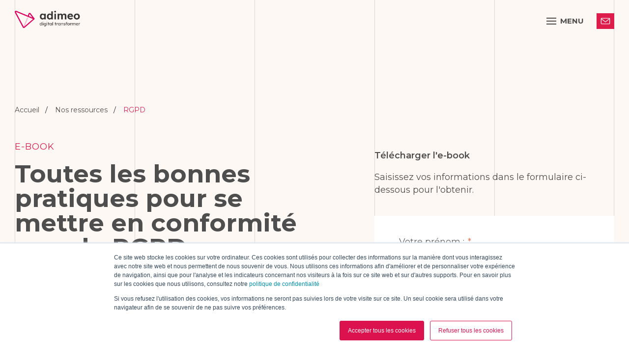

--- FILE ---
content_type: text/html; charset=UTF-8
request_url: https://www.adimeo.com/ressources/ebook-bonnes-pratiques-rgpd
body_size: 9310
content:
<!doctype html><html lang="fr"><head>
    <meta charset="utf-8">
    <title>Toutes les bonnes pratiques pour se mettre en conformité avec le RGPD</title>
    <link rel="shortcut icon" href="https://www.adimeo.com/hubfs/Adimeo-sigle.png">
    <meta name="description" content="Notre ebook sur les bonnes pratiques et conseils pour se mettre en conformité avec le RGPD est disponible. N'hésitez pas à le télécharger.">
    
    
    
    <link rel="stylesheet" href="https://cdn.jsdelivr.net/npm/swiper@10/swiper-bundle.min.css">
    <script src="https://cdn.jsdelivr.net/npm/swiper@10/swiper-bundle.min.js"></script>
    
    <meta name="viewport" content="width=device-width, initial-scale=1">

    <script src="/hs/hsstatic/jquery-libs/static-1.4/jquery/jquery-1.11.2.js"></script>
<script>hsjQuery = window['jQuery'];</script>
    <meta property="og:description" content="Notre ebook sur les bonnes pratiques et conseils pour se mettre en conformité avec le RGPD est disponible. N'hésitez pas à le télécharger.">
    <meta property="og:title" content="Toutes les bonnes pratiques pour se mettre en conformité avec le RGPD">
    <meta name="twitter:description" content="Notre ebook sur les bonnes pratiques et conseils pour se mettre en conformité avec le RGPD est disponible. N'hésitez pas à le télécharger.">
    <meta name="twitter:title" content="Toutes les bonnes pratiques pour se mettre en conformité avec le RGPD">

    

    
    <style>
a.cta_button{-moz-box-sizing:content-box !important;-webkit-box-sizing:content-box !important;box-sizing:content-box !important;vertical-align:middle}.hs-breadcrumb-menu{list-style-type:none;margin:0px 0px 0px 0px;padding:0px 0px 0px 0px}.hs-breadcrumb-menu-item{float:left;padding:10px 0px 10px 10px}.hs-breadcrumb-menu-divider:before{content:'›';padding-left:10px}.hs-featured-image-link{border:0}.hs-featured-image{float:right;margin:0 0 20px 20px;max-width:50%}@media (max-width: 568px){.hs-featured-image{float:none;margin:0;width:100%;max-width:100%}}.hs-screen-reader-text{clip:rect(1px, 1px, 1px, 1px);height:1px;overflow:hidden;position:absolute !important;width:1px}
</style>

<link rel="stylesheet" href="https://www.adimeo.com/hubfs/hub_generated/template_assets/1/71087893851/1764249225585/template_main.min.css">
<link rel="stylesheet" href="https://www.adimeo.com/hubfs/hub_generated/template_assets/1/71087893849/1764249224145/template_theme-overrides.min.css">
<link rel="stylesheet" href="https://www.adimeo.com/hubfs/hub_generated/template_assets/1/198397154146/1764249223034/template_header-navigation.css">
    

    
<!--  Added by GoogleAnalytics integration -->
<script>
var _hsp = window._hsp = window._hsp || [];
_hsp.push(['addPrivacyConsentListener', function(consent) { if (consent.allowed || (consent.categories && consent.categories.analytics)) {
  (function(i,s,o,g,r,a,m){i['GoogleAnalyticsObject']=r;i[r]=i[r]||function(){
  (i[r].q=i[r].q||[]).push(arguments)},i[r].l=1*new Date();a=s.createElement(o),
  m=s.getElementsByTagName(o)[0];a.async=1;a.src=g;m.parentNode.insertBefore(a,m)
})(window,document,'script','//www.google-analytics.com/analytics.js','ga');
  ga('create','UA-91697908-1','auto');
  ga('send','pageview');
}}]);
</script>

<!-- /Added by GoogleAnalytics integration -->

<!--  Added by GoogleAnalytics4 integration -->
<script>
var _hsp = window._hsp = window._hsp || [];
window.dataLayer = window.dataLayer || [];
function gtag(){dataLayer.push(arguments);}

var useGoogleConsentModeV2 = true;
var waitForUpdateMillis = 1000;


if (!window._hsGoogleConsentRunOnce) {
  window._hsGoogleConsentRunOnce = true;

  gtag('consent', 'default', {
    'ad_storage': 'denied',
    'analytics_storage': 'denied',
    'ad_user_data': 'denied',
    'ad_personalization': 'denied',
    'wait_for_update': waitForUpdateMillis
  });

  if (useGoogleConsentModeV2) {
    _hsp.push(['useGoogleConsentModeV2'])
  } else {
    _hsp.push(['addPrivacyConsentListener', function(consent){
      var hasAnalyticsConsent = consent && (consent.allowed || (consent.categories && consent.categories.analytics));
      var hasAdsConsent = consent && (consent.allowed || (consent.categories && consent.categories.advertisement));

      gtag('consent', 'update', {
        'ad_storage': hasAdsConsent ? 'granted' : 'denied',
        'analytics_storage': hasAnalyticsConsent ? 'granted' : 'denied',
        'ad_user_data': hasAdsConsent ? 'granted' : 'denied',
        'ad_personalization': hasAdsConsent ? 'granted' : 'denied'
      });
    }]);
  }
}

gtag('js', new Date());
gtag('set', 'developer_id.dZTQ1Zm', true);
gtag('config', 'G-296861672');
</script>
<script async src="https://www.googletagmanager.com/gtag/js?id=G-296861672"></script>

<!-- /Added by GoogleAnalytics4 integration -->

<!--  Added by GoogleTagManager integration -->
<script>
var _hsp = window._hsp = window._hsp || [];
window.dataLayer = window.dataLayer || [];
function gtag(){dataLayer.push(arguments);}

var useGoogleConsentModeV2 = true;
var waitForUpdateMillis = 1000;



var hsLoadGtm = function loadGtm() {
    if(window._hsGtmLoadOnce) {
      return;
    }

    if (useGoogleConsentModeV2) {

      gtag('set','developer_id.dZTQ1Zm',true);

      gtag('consent', 'default', {
      'ad_storage': 'denied',
      'analytics_storage': 'denied',
      'ad_user_data': 'denied',
      'ad_personalization': 'denied',
      'wait_for_update': waitForUpdateMillis
      });

      _hsp.push(['useGoogleConsentModeV2'])
    }

    (function(w,d,s,l,i){w[l]=w[l]||[];w[l].push({'gtm.start':
    new Date().getTime(),event:'gtm.js'});var f=d.getElementsByTagName(s)[0],
    j=d.createElement(s),dl=l!='dataLayer'?'&l='+l:'';j.async=true;j.src=
    'https://www.googletagmanager.com/gtm.js?id='+i+dl;f.parentNode.insertBefore(j,f);
    })(window,document,'script','dataLayer','GTM-5GBX9W5');

    window._hsGtmLoadOnce = true;
};

_hsp.push(['addPrivacyConsentListener', function(consent){
  if(consent.allowed || (consent.categories && consent.categories.analytics)){
    hsLoadGtm();
  }
}]);

</script>

<!-- /Added by GoogleTagManager integration -->

    <link rel="canonical" href="https://www.adimeo.com/ressources/ebook-bonnes-pratiques-rgpd">

<!-- Google tag (gtag.js) -->
<script async src="https://www.googletagmanager.com/gtag/js?id=G-5YCG9Y02NC"></script>
<script>
  window.dataLayer = window.dataLayer || [];
  function gtag(){dataLayer.push(arguments);}
  gtag('js', new Date());

  gtag('config', 'G-5YCG9Y02NC');
</script>

<!-- Google tag (gtag.js) -->
<script async src="https://www.googletagmanager.com/gtag/js?id=UA-91697908-1"></script>
<script>
  window.dataLayer = window.dataLayer || [];
  function gtag(){dataLayer.push(arguments);}
  gtag('js', new Date());

  gtag('config', 'UA-91697908-1');
</script>

<meta property="og:url" content="https://www.adimeo.com/ressources/ebook-bonnes-pratiques-rgpd">
<meta name="twitter:card" content="summary">
<meta http-equiv="content-language" content="fr">






  <meta name="generator" content="HubSpot"></head>
  <body>
<!--  Added by GoogleTagManager integration -->
<noscript><iframe src="https://www.googletagmanager.com/ns.html?id=GTM-5GBX9W5" height="0" width="0" style="display:none;visibility:hidden"></iframe></noscript>

<!-- /Added by GoogleTagManager integration -->


    <div class="container cadre-line">
      <div class="line"></div>
      <div class="line"></div>
      <div class="line"></div>
      <div class="line"></div>
      <div class="line"></div>
      <div class="line"></div>
    </div>
    
    <div class="body-wrapper   hs-content-id-169258783755 hs-landing-page hs-page ">
      
        <div data-global-resource-path="adimeo-website-2022/templates/partials/header.html"></div>
      
      <main>
      
<span id="hs_cos_wrapper_flexible_column" class="hs_cos_wrapper hs_cos_wrapper_widget_container hs_cos_wrapper_type_widget_container" style="" data-hs-cos-general-type="widget_container" data-hs-cos-type="widget_container"><div id="hs_cos_wrapper_widget_1716994817588" class="hs_cos_wrapper hs_cos_wrapper_widget hs_cos_wrapper_type_module" style="" data-hs-cos-general-type="widget" data-hs-cos-type="module">


<header id="" class="section-header-navigation">
    <div class="container">
      <div class="menu-inner">
        <div class="bloc-menu-left">
          <a href="https://www.adimeo.com" class="navigation-logo">
            <img src="https://www.adimeo.com/hubfs/ADIMEO/Logos/logo_adimeo_2025.png" alt="Adimeo - Digital transformer"><img src="https://www.adimeo.com/hubfs/ADIMEO/Logos/logo_adimeo_alt.png" alt="Adimeo - Digital transformer">
          </a>
        </div>
        <button type="button" class="left mobile-menu-button" aria-controls="Adimeo--mainNav">
          <div class="hamburger">
            <div class="top-bun"></div>
            <div class="meat"></div>
            <div class="bottom-bun"></div>
          </div>
          <div class="menu-title">
            menu
          </div>
        </button>
        <button type="button" class="mobile-menu-button mobile-menu-button--close" aria-controls="Adimeo--mainNav">
          <svg width="18" height="20" viewbox="0 0 18 20" fill="none" xmlns="http://www.w3.org/2000/svg">
            <path d="M9.00056 9.93806L16.6613 17.5988M9.00056 9.93806L1.33984 2.27734M9.00056 9.93806L1.33984 17.5988M9.00056 9.93806L16.6613 2.27734" stroke="white" stroke-linecap="round" stroke-linejoin="round" />
          </svg>
          <span class="visually-hidden">Fermer le menu</span>
        </button>
        <nav role="navigation" class="main-nav" aria-label="Navigation principale" id="Adimeo--mainNav">
            <ul class="items-menu">
                 
                <li class="menu-item menu-depth-1 father ">
      <a href="" role="button" aria-expanded="false" aria-controls="submenu_1" id="nav1_1">Nos expertises</a><div id="submenu_1" class="submenu submenu-depth-1" aria-labelledby="nav1_1">
       <div class="innerCenter container">
         
           <button class="closeSubmenu" type="button" aria-controls="nav1_1">
             <svg width="18" height="20" viewbox="0 0 18 20" fill="none" xmlns="http://www.w3.org/2000/svg">
                <path d="M9.00056 9.93806L16.6613 17.5988M9.00056 9.93806L1.33984 2.27734M9.00056 9.93806L1.33984 17.5988M9.00056 9.93806L16.6613 2.27734" stroke="white" stroke-linecap="round" stroke-linejoin="round" />
             </svg>
             Fermer le menu
           </button>
         
         <button class="backSubmenu" type="button" aria-controls="nav1_1">
           Retour
         </button>
         <div class="submenu--sideContent">
           <p class="submenu-title">
             Nos expertises
           </p>
           
             <p class="submenu-description">
               Nous concevons des solutions digitales performantes, durables et centrées sur vos objectifs.
             </p>
           
         </div>
         <div class="submenu--rightContent">
           <div class="submenu--inner">
             <ul class="submenu--list">
              
                
                  <li class="menu-item menu-depth-2 father ">
      <a href="" role="button" aria-expanded="false" aria-controls="submenu_2" id="nav2_2">Parlons IA</a><div id="submenu_2" class="submenu submenu-depth-2" aria-labelledby="nav2_2">
       <div class="innerCenter container">
         
         <button class="backSubmenu" type="button" aria-controls="nav2_2">
           Retour
         </button>
         <div class="submenu--sideContent">
           <p class="submenu-title">
             Parlons IA
           </p>
           
         </div>
         <div class="submenu--rightContent">
           <div class="submenu--inner">
             <ul class="submenu--list">
              
                  <li class="menu-item menu-depth-3  ">
      <a href="https://www.adimeo.com/agence-ia">Agence IA</a></li>
                
                  <li class="menu-item menu-depth-3  ">
      <a href="https://www.adimeo.com/agence-conseil-strategie-ia">Agence Conseil &amp; Stratégie IA</a></li>
                
                  <li class="menu-item menu-depth-3  ">
      <a href="https://www.adimeo.com/agence-deploiement-integration-ia">Agence Déploiement &amp; Intégration IA</a></li>
                
                  <li class="menu-item menu-depth-3  ">
      <a href="https://www.adimeo.com/agence-geo">Agence GEO</a></li>
                </ul>
           </div>
         </div>
      </div>
    </div></li>
                
                  <li class="menu-item menu-depth-2 father ">
      <a href="" role="button" aria-expanded="false" aria-controls="submenu_3" id="nav2_3">Conseil &amp; Stratégie</a><div id="submenu_3" class="submenu submenu-depth-2" aria-labelledby="nav2_3">
       <div class="innerCenter container">
         
         <button class="backSubmenu" type="button" aria-controls="nav2_3">
           Retour
         </button>
         <div class="submenu--sideContent">
           <p class="submenu-title">
             Conseil &amp; Stratégie
           </p>
           
         </div>
         <div class="submenu--rightContent">
           <div class="submenu--inner">
             <ul class="submenu--list">
              
                  <li class="menu-item menu-depth-3  ">
      <a href="https://www.adimeo.com/agence-strategie-digitale">Conseil &amp; Stratégie digitale</a></li>
                
                  <li class="menu-item menu-depth-3  ">
      <a href="https://www.adimeo.com/agence-amoa">AMOA &amp; PMO</a></li>
                
                  <li class="menu-item menu-depth-3  ">
      <a href="https://www.adimeo.com/agence-design-de-services">Design de services</a></li>
                
                  <li class="menu-item menu-depth-3  ">
      <a href="https://www.adimeo.com/agence-editoriale">Éditorial &amp; Stratégie de contenu</a></li>
                
                  <li class="menu-item menu-depth-3  ">
      <a href="https://www.adimeo.com/agence-eco-conception">Éco-conception</a></li>
                </ul>
           </div>
         </div>
      </div>
    </div></li>
                
                  <li class="menu-item menu-depth-2 father ">
      <a href="" role="button" aria-expanded="false" aria-controls="submenu_4" id="nav2_4">Design &amp; Innovation</a><div id="submenu_4" class="submenu submenu-depth-2" aria-labelledby="nav2_4">
       <div class="innerCenter container">
         
         <button class="backSubmenu" type="button" aria-controls="nav2_4">
           Retour
         </button>
         <div class="submenu--sideContent">
           <p class="submenu-title">
             Design &amp; Innovation
           </p>
           
         </div>
         <div class="submenu--rightContent">
           <div class="submenu--inner">
             <ul class="submenu--list">
              
                  <li class="menu-item menu-depth-3  ">
      <a href="https://www.adimeo.com/agence-ux-ui">Studio UX &amp; UI</a></li>
                
                  <li class="menu-item menu-depth-3  ">
      <a href="https://www.adimeo.com/agence-audit-ux-benchmark">Audit &amp; Benchmark UX</a></li>
                
                  <li class="menu-item menu-depth-3  ">
      <a href="https://www.adimeo.com/agence-recherche-utilisateur">Recherche utilisateur</a></li>
                
                  <li class="menu-item menu-depth-3  ">
      <a href="https://www.adimeo.com/agence-ux-design">UX Design</a></li>
                
                  <li class="menu-item menu-depth-3  ">
      <a href="https://www.adimeo.com/agence-ui-design">UI Design </a></li>
                
                  <li class="menu-item menu-depth-3  ">
      <a href="https://www.adimeo.com/agence-design-system">Design System</a></li>
                
                  <li class="menu-item menu-depth-3  ">
      <a href="https://www.adimeo.com/agence-tests-utilisateurs">Tests utilisateurs</a></li>
                </ul>
           </div>
         </div>
      </div>
    </div></li>
                
                  <li class="menu-item menu-depth-2 father ">
      <a href="" role="button" aria-expanded="false" aria-controls="submenu_5" id="nav2_5">Technologies Web</a><div id="submenu_5" class="submenu submenu-depth-2" aria-labelledby="nav2_5">
       <div class="innerCenter container">
         
         <button class="backSubmenu" type="button" aria-controls="nav2_5">
           Retour
         </button>
         <div class="submenu--sideContent">
           <p class="submenu-title">
             Technologies Web
           </p>
           
         </div>
         <div class="submenu--rightContent">
           <div class="submenu--inner">
             <ul class="submenu--list">
              
                  <li class="menu-item menu-depth-3  ">
      <a href="https://www.adimeo.com/agence-web">Nos solutions techniques</a></li>
                
                  <li class="menu-item menu-depth-3  ">
      <a href="https://www.adimeo.com/agence-drupal">Drupal</a></li>
                
                  <li class="menu-item menu-depth-3  ">
      <a href="https://www.adimeo.com/agence-cms-hubspot">HubSpot CMS</a></li>
                
                  <li class="menu-item menu-depth-3  ">
      <a href="https://www.adimeo.com/agence-symfony">Symfony</a></li>
                </ul>
           </div>
         </div>
      </div>
    </div></li>
                
                  <li class="menu-item menu-depth-2 father ">
      <a href="" role="button" aria-expanded="false" aria-controls="submenu_6" id="nav2_6">Marketing digital</a><div id="submenu_6" class="submenu submenu-depth-2" aria-labelledby="nav2_6">
       <div class="innerCenter container">
         
         <button class="backSubmenu" type="button" aria-controls="nav2_6">
           Retour
         </button>
         <div class="submenu--sideContent">
           <p class="submenu-title">
             Marketing digital
           </p>
           
         </div>
         <div class="submenu--rightContent">
           <div class="submenu--inner">
             <ul class="submenu--list">
              
                  <li class="menu-item menu-depth-3  ">
      <a href="https://www.adimeo.com/agence-marketing-digital">Marketing digital &amp; CRM HubSpot</a></li>
                
                  <li class="menu-item menu-depth-3  ">
      <a href="https://www.adimeo.com/agence-seo">Référencement naturel / SEO</a></li>
                
                  <li class="menu-item menu-depth-3  ">
      <a href="https://www.adimeo.com/agence-content-marketing">Content marketing</a></li>
                
                  <li class="menu-item menu-depth-3  ">
      <a href="https://www.adimeo.com/agence-sea-sma-acquisition-payante">Acquisition payante (SEA &amp; SMA)</a></li>
                
                  <li class="menu-item menu-depth-3  ">
      <a href="https://www.adimeo.com/agence-webperformance-tracking">Webperformance et tracking</a></li>
                
                  <li class="menu-item menu-depth-3  ">
      <a href="https://www.adimeo.com/agence-webmastering">Webmastering</a></li>
                </ul>
           </div>
         </div>
      </div>
    </div></li>
                
                  <li class="menu-item menu-depth-2 father ">
      <a href="" role="button" aria-expanded="false" aria-controls="submenu_7" id="nav2_7">HubSpot</a><div id="submenu_7" class="submenu submenu-depth-2" aria-labelledby="nav2_7">
       <div class="innerCenter container">
         
         <button class="backSubmenu" type="button" aria-controls="nav2_7">
           Retour
         </button>
         <div class="submenu--sideContent">
           <p class="submenu-title">
             HubSpot
           </p>
           
         </div>
         <div class="submenu--rightContent">
           <div class="submenu--inner">
             <ul class="submenu--list">
              
                  <li class="menu-item menu-depth-3  ">
      <a href="https://www.adimeo.com/agence-hubspot">CRM HubSpot</a></li>
                
                  <li class="menu-item menu-depth-3  ">
      <a href="https://www.adimeo.com/agence-audit-hubspot">Audit HubSpot</a></li>
                
                  <li class="menu-item menu-depth-3  ">
      <a href="https://www.adimeo.com/agence-onboarding-hubspot">Onboarding CRM HubSpot</a></li>
                
                  <li class="menu-item menu-depth-3  ">
      <a href="https://www.adimeo.com/agence-migration-hubspot">Migration vers HubSpot</a></li>
                
                  <li class="menu-item menu-depth-3  ">
      <a href="https://www.adimeo.com/agence-cms-hubspot">CMS HubSpot</a></li>
                
                  <li class="menu-item menu-depth-3  ">
      <a href="https://www.adimeo.com/agence-developpement-integration-hubspot">Développement et Intégration HubSpot</a></li>
                </ul>
           </div>
         </div>
      </div>
    </div></li>
                
                  <li class="menu-item menu-depth-2 father ">
      <a href="" role="button" aria-expanded="false" aria-controls="submenu_8" id="nav2_8">Accessibilité numérique</a><div id="submenu_8" class="submenu submenu-depth-2" aria-labelledby="nav2_8">
       <div class="innerCenter container">
         
         <button class="backSubmenu" type="button" aria-controls="nav2_8">
           Retour
         </button>
         <div class="submenu--sideContent">
           <p class="submenu-title">
             Accessibilité numérique
           </p>
           
         </div>
         <div class="submenu--rightContent">
           <div class="submenu--inner">
             <ul class="submenu--list">
              
                  <li class="menu-item menu-depth-3  ">
      <a href="https://www.adimeo.com/agence-accessibilite-numerique">Agence Accessibilité numérique</a></li>
                
                  <li class="menu-item menu-depth-3  ">
      <a href="https://www.adimeo.com/audit-accessibilite-numerique">Audit Accessibilité numérique</a></li>
                
                  <li class="menu-item menu-depth-3  ">
      <a href="https://www.adimeo.com/conseil-strategie-schema-pluriannuel">Schéma pluriannuel</a></li>
                </ul>
           </div>
         </div>
      </div>
    </div></li>
                </ul>
           </div>
         </div>
      </div>
    </div></li>
                 
                <li class="menu-item menu-depth-1 father ">
      <a href="" role="button" aria-expanded="false" aria-controls="submenu_2" id="nav1_2">Vos besoins</a><div id="submenu_2" class="submenu submenu-depth-1" aria-labelledby="nav1_2">
       <div class="innerCenter container">
         
           <button class="closeSubmenu" type="button" aria-controls="nav1_2">
             <svg width="18" height="20" viewbox="0 0 18 20" fill="none" xmlns="http://www.w3.org/2000/svg">
                <path d="M9.00056 9.93806L16.6613 17.5988M9.00056 9.93806L1.33984 2.27734M9.00056 9.93806L1.33984 17.5988M9.00056 9.93806L16.6613 2.27734" stroke="white" stroke-linecap="round" stroke-linejoin="round" />
             </svg>
             Fermer le menu
           </button>
         
         <button class="backSubmenu" type="button" aria-controls="nav1_2">
           Retour
         </button>
         <div class="submenu--sideContent">
           <p class="submenu-title">
             Vos besoins
           </p>
           
             <p class="submenu-description">
               Vos enjeux digitaux, nos solutions sur mesure pour y répondre efficacement.
             </p>
           
         </div>
         <div class="submenu--rightContent">
           <div class="submenu--inner">
             <ul class="submenu--list">
              
                
                  <li class="menu-item menu-depth-2  ">
      <a href="https://www.adimeo.com/agence-ia">Déployer une intelligence artificielle</a></li>
                
                  <li class="menu-item menu-depth-2  ">
      <a href="https://www.adimeo.com/agence-accessibilite-numerique">Se mettre en conformité avec le RGAA</a></li>
                
                  <li class="menu-item menu-depth-2  ">
      <a href="https://www.adimeo.com/agence-strategie-digitale">Définir votre stratégie digitale</a></li>
                
                  <li class="menu-item menu-depth-2  ">
      <a href="https://www.adimeo.com/agence-marketing-digital">Générer des leads</a></li>
                
                  <li class="menu-item menu-depth-2  ">
      <a href="https://www.adimeo.com/agence-seo">Développer votre visibilité</a></li>
                
                  <li class="menu-item menu-depth-2  ">
      <a href="https://www.adimeo.com/agence-hubspot">Améliorer votre performance commercial</a></li>
                
                  <li class="menu-item menu-depth-2  ">
      <a href="https://www.adimeo.com/agence-digitale">Créer ou Refondre votre site Web</a></li>
                
                  <li class="menu-item menu-depth-2  ">
      <a href="https://www.adimeo.com/agence-e-commerce">Créer votre site e-commerce</a></li>
                
                  <li class="menu-item menu-depth-2  ">
      <a href="https://www.adimeo.com/agence-intranet">Créer un intranet</a></li>
                
                  <li class="menu-item menu-depth-2  ">
      <a href="https://www.adimeo.com/developpement-applications-metier">Développer une application métier</a></li>
                
                  <li class="menu-item menu-depth-2  ">
      <a href="https://www.adimeo.com/agence-usine-a-sites">Déployer une usine à sites</a></li>
                </ul>
           </div>
         </div>
      </div>
    </div></li>
                 
                <li class="menu-item menu-depth-1  ">
      <a href="https://www.adimeo.com/projets">Nos clients</a></li>
                 
                <li class="menu-item menu-depth-1 father ">
      <a href="" role="button" aria-expanded="false" aria-controls="submenu_4" id="nav1_4">Nos publications</a><div id="submenu_4" class="submenu submenu-depth-1" aria-labelledby="nav1_4">
       <div class="innerCenter container">
         
           <button class="closeSubmenu" type="button" aria-controls="nav1_4">
             <svg width="18" height="20" viewbox="0 0 18 20" fill="none" xmlns="http://www.w3.org/2000/svg">
                <path d="M9.00056 9.93806L16.6613 17.5988M9.00056 9.93806L1.33984 2.27734M9.00056 9.93806L1.33984 17.5988M9.00056 9.93806L16.6613 2.27734" stroke="white" stroke-linecap="round" stroke-linejoin="round" />
             </svg>
             Fermer le menu
           </button>
         
         <button class="backSubmenu" type="button" aria-controls="nav1_4">
           Retour
         </button>
         <div class="submenu--sideContent">
           <p class="submenu-title">
             Nos publications
           </p>
           
             <p class="submenu-description">
               Nos publications décryptent les tendances et innovations du digital pour éclairer vos décisions.
             </p>
           
         </div>
         <div class="submenu--rightContent">
           <div class="submenu--inner">
             <ul class="submenu--list">
              
                
                  <li class="menu-item menu-depth-2  ">
      <a href="https://www.adimeo.com/ressources">Nos ressources</a></li>
                
                  <li class="menu-item menu-depth-2  ">
      <a href="https://www.adimeo.com/blog">Le blog </a></li>
                
                  <li class="menu-item menu-depth-2  ">
      <a href="https://www.adimeo.com/blog-technique">Le blog technique</a></li>
                
                  <li class="menu-item menu-depth-2  ">
      <a href="https://www.adimeo.com/actualites-et-evenements">Les prochains webinars</a></li>
                </ul>
           </div>
         </div>
      </div>
    </div></li>
                 
                <li class="menu-item menu-depth-1 father ">
      <a href="" role="button" aria-expanded="false" aria-controls="submenu_5" id="nav1_5">Nous connaître</a><div id="submenu_5" class="submenu submenu-depth-1" aria-labelledby="nav1_5">
       <div class="innerCenter container">
         
           <button class="closeSubmenu" type="button" aria-controls="nav1_5">
             <svg width="18" height="20" viewbox="0 0 18 20" fill="none" xmlns="http://www.w3.org/2000/svg">
                <path d="M9.00056 9.93806L16.6613 17.5988M9.00056 9.93806L1.33984 2.27734M9.00056 9.93806L1.33984 17.5988M9.00056 9.93806L16.6613 2.27734" stroke="white" stroke-linecap="round" stroke-linejoin="round" />
             </svg>
             Fermer le menu
           </button>
         
         <button class="backSubmenu" type="button" aria-controls="nav1_5">
           Retour
         </button>
         <div class="submenu--sideContent">
           <p class="submenu-title">
             Nous connaître
           </p>
           
             <p class="submenu-description">
               Adimeo, une équipe engagée autour d’une même ambition... transformer durablement le digital.
             </p>
           
         </div>
         <div class="submenu--rightContent">
           <div class="submenu--inner">
             <ul class="submenu--list">
              
                
                  <li class="menu-item menu-depth-2  ">
      <a href="https://www.adimeo.com/agence">Qui sommes-nous ?</a></li>
                
                  <li class="menu-item menu-depth-2  ">
      <a href="https://www.adimeo.com/nos-engagements">Nos engagements</a></li>
                
                  <li class="menu-item menu-depth-2  ">
      <a href="https://www.adimeo.com/notre-manifeste">Notre manifeste</a></li>
                
                  <li class="menu-item menu-depth-2  ">
      <a href="https://www.adimeo.com/nos-valeurs-et-actions">Nos Valeurs &amp; Actions</a></li>
                
                  <li class="menu-item menu-depth-2  ">
      <a href="https://www.adimeo.com/mobilite-formations">Mobilité &amp; Formation</a></li>
                
                  <li class="menu-item menu-depth-2  ">
      <a href="https://www.adimeo.com/carrieres-digitales">Nos offres d’emploi</a></li>
                </ul>
           </div>
         </div>
      </div>
    </div></li>
              
              <li>
                <div class="cta-inner">
                  <span id="hs_cos_wrapper_widget_1716994817588_cta" class="hs_cos_wrapper hs_cos_wrapper_widget hs_cos_wrapper_type_cta" style="" data-hs-cos-general-type="widget" data-hs-cos-type="cta"><div class="hs-web-interactive-inline" style="" data-hubspot-wrapper-cta-id="198405661478"> 
 <style data-hubspot-cta-style="hs-inline-web-interactive-198405661478">
.adimeo-contact {
  display: inline-block;
  font-size: 16px;
  font-weight: 700;
  background-color: #DD1C4B;
  color: #fff;
  text-decoration: none;
  padding: 0.4em 1.6em;
  position: relative;
  min-width: 36px;
  min-height: 32px;
}

a.adimeo-contact::before {
	background-color: #fff;
	background-position: 50%;
	content: "";
	display: block;
	height: 100%;
	left: 0;
	-webkit-mask-image: url("data:image/svg+xml;charset=utf-8,%3Csvg xmlns='http://www.w3.org/2000/svg' viewBox='0 0 256 256'%3E%3Cpath fill='%23DD1C4B' stroke='%23DD1C4B' d='M246 63.5c0-1.5-.3-2.9-.9-4.1-1.9-8.3-7.7-12.4-17.5-12.4H35.9c-10.5 0-18.1 3.2-23 9.7l-.9.9c-1.5 1.9-2.1 3.8-1.9 6v119.9c0 6.1 2.8 12 8.3 17.5s11.4 8.3 17.5 8.3h191.7c5.8 0 10.4-2.6 13.6-7.8q4.8-7.8 4.8-18v-120zM35.9 61.7h191.7L128 140.9 29 62.1c.9-.3 3.2-.4 6.9-.4zm191.7 132.7H35.9q-3.15 0-7.2-3.9-3.9-3.9-3.9-7.2V77.8l98.6 78.8c1.2.9 2.8 1.4 4.6 1.4 1.9 0 3.4-.5 4.6-1.4l98.6-78.8v105.5c.1 7.4-1.2 11.1-3.6 11.1z'/%3E%3C/svg%3E");
	mask-image: url("data:image/svg+xml;charset=utf-8,%3Csvg xmlns='http://www.w3.org/2000/svg' viewBox='0 0 256 256'%3E%3Cpath fill='%23DD1C4B' stroke='%23DD1C4B' d='M246 63.5c0-1.5-.3-2.9-.9-4.1-1.9-8.3-7.7-12.4-17.5-12.4H35.9c-10.5 0-18.1 3.2-23 9.7l-.9.9c-1.5 1.9-2.1 3.8-1.9 6v119.9c0 6.1 2.8 12 8.3 17.5s11.4 8.3 17.5 8.3h191.7c5.8 0 10.4-2.6 13.6-7.8q4.8-7.8 4.8-18v-120zM35.9 61.7h191.7L128 140.9 29 62.1c.9-.3 3.2-.4 6.9-.4zm191.7 132.7H35.9q-3.15 0-7.2-3.9-3.9-3.9-3.9-7.2V77.8l98.6 78.8c1.2.9 2.8 1.4 4.6 1.4 1.9 0 3.4-.5 4.6-1.4l98.6-78.8v105.5c.1 7.4-1.2 11.1-3.6 11.1z'/%3E%3C/svg%3E");
	-webkit-mask-position: center;
	mask-position: center;
	-webkit-mask-repeat: no-repeat;
	mask-repeat: no-repeat;
	-webkit-mask-size: 20px;
	mask-size: 20px;
	position: absolute;
	top: 0;
	transition: .55s;
	width: 100%;
	z-index: 2;
}


@media screen and (min-width: 1300px) {
  a.adimeo-contact::before {
    display: none;
  }
}
</style> 
 <a href="https://cta-service-cms2.hubspot.com/web-interactives/public/v1/track/click?encryptedPayload=AVxigLLfMXyodETTMxz6mZT7oUghPFtZHJICo7EUDdF6rlyhn3dhFdD9Ph7W47KpSyqBYbOrFBw3O8r%2BGucol%2FsIGUtNGftFKCb2eXYwCK%2Bj4SzNFUnT4KFGsiMA%2Bj1spmfWTHkVdYRCn8KDSn7xwVDsVGgfvla0rYJs4m1O%2FhdnNVag6Ah4gSy%2FYaWtluT3UE7%2FgnnnNYTRE6Nuc6kshftX3fAG2nXqy4vntRkGmxmh0FJ7aOGy17A9qScn1TVRMD4l0RipnUkpgbRuxf6KvBIDwue6vg%2FfHAh8cm4ju1iWH%2BLdq91NlYtjssKdXfE%2FXyTL9RNylwKZbzO85ztF0AtSh5kGRXvRv7HgAPLLqDu3DLUm8GRo81K5RCK5uU1riZCVXbP7XDGT4N7iSUgWvGoM1oOaHvLyN9SsnN238Xt8hBU9YfF%2BC6vl43wUKWkUXu3LIeJveLNctoGX68wlQRaBFmj4q49g2rxfEGVYmfIcA1KjwlOVv6v7K%2BfbTEUKWZh6xv4KJU1dw8%2BtRL3W1irIthWzaoSwXZVc0rPB3PqoNRZGlmngmc2KF5CpJ1CCroPCH2CsUW%2BZtRpzd72Tzc%2FBIIK0qIN3hVwyV%2Bmt1f%2BKyWI%2BBsgGx9c0SLviPUxPHDwgOYGtGLzTx3NCYKEzY9%2F4dNiPCgq6Uadj1tQURZ4EA49zC5BFdz4OLMN7amJrCCCq%2FHLWB9fo7%2BSLEiaJsH1N2gW4rv8jf%2FOPiQ%3D%3D&amp;portalId=524521" class="hs-inline-web-interactive-198405661478 adimeo-contact  " data-hubspot-cta-id="198405661478"> Contactez-nous </a> 
</div></span>
                </div>
              </li>
            </ul>  
        </nav>
        <div class="cta-inner">
          <span id="hs_cos_wrapper_widget_1716994817588_cta" class="hs_cos_wrapper hs_cos_wrapper_widget hs_cos_wrapper_type_cta" style="" data-hs-cos-general-type="widget" data-hs-cos-type="cta"><div class="hs-web-interactive-inline" style="" data-hubspot-wrapper-cta-id="198405661478"> 
 <style data-hubspot-cta-style="hs-inline-web-interactive-198405661478">
.adimeo-contact {
  display: inline-block;
  font-size: 16px;
  font-weight: 700;
  background-color: #DD1C4B;
  color: #fff;
  text-decoration: none;
  padding: 0.4em 1.6em;
  position: relative;
  min-width: 36px;
  min-height: 32px;
}

a.adimeo-contact::before {
	background-color: #fff;
	background-position: 50%;
	content: "";
	display: block;
	height: 100%;
	left: 0;
	-webkit-mask-image: url("data:image/svg+xml;charset=utf-8,%3Csvg xmlns='http://www.w3.org/2000/svg' viewBox='0 0 256 256'%3E%3Cpath fill='%23DD1C4B' stroke='%23DD1C4B' d='M246 63.5c0-1.5-.3-2.9-.9-4.1-1.9-8.3-7.7-12.4-17.5-12.4H35.9c-10.5 0-18.1 3.2-23 9.7l-.9.9c-1.5 1.9-2.1 3.8-1.9 6v119.9c0 6.1 2.8 12 8.3 17.5s11.4 8.3 17.5 8.3h191.7c5.8 0 10.4-2.6 13.6-7.8q4.8-7.8 4.8-18v-120zM35.9 61.7h191.7L128 140.9 29 62.1c.9-.3 3.2-.4 6.9-.4zm191.7 132.7H35.9q-3.15 0-7.2-3.9-3.9-3.9-3.9-7.2V77.8l98.6 78.8c1.2.9 2.8 1.4 4.6 1.4 1.9 0 3.4-.5 4.6-1.4l98.6-78.8v105.5c.1 7.4-1.2 11.1-3.6 11.1z'/%3E%3C/svg%3E");
	mask-image: url("data:image/svg+xml;charset=utf-8,%3Csvg xmlns='http://www.w3.org/2000/svg' viewBox='0 0 256 256'%3E%3Cpath fill='%23DD1C4B' stroke='%23DD1C4B' d='M246 63.5c0-1.5-.3-2.9-.9-4.1-1.9-8.3-7.7-12.4-17.5-12.4H35.9c-10.5 0-18.1 3.2-23 9.7l-.9.9c-1.5 1.9-2.1 3.8-1.9 6v119.9c0 6.1 2.8 12 8.3 17.5s11.4 8.3 17.5 8.3h191.7c5.8 0 10.4-2.6 13.6-7.8q4.8-7.8 4.8-18v-120zM35.9 61.7h191.7L128 140.9 29 62.1c.9-.3 3.2-.4 6.9-.4zm191.7 132.7H35.9q-3.15 0-7.2-3.9-3.9-3.9-3.9-7.2V77.8l98.6 78.8c1.2.9 2.8 1.4 4.6 1.4 1.9 0 3.4-.5 4.6-1.4l98.6-78.8v105.5c.1 7.4-1.2 11.1-3.6 11.1z'/%3E%3C/svg%3E");
	-webkit-mask-position: center;
	mask-position: center;
	-webkit-mask-repeat: no-repeat;
	mask-repeat: no-repeat;
	-webkit-mask-size: 20px;
	mask-size: 20px;
	position: absolute;
	top: 0;
	transition: .55s;
	width: 100%;
	z-index: 2;
}


@media screen and (min-width: 1300px) {
  a.adimeo-contact::before {
    display: none;
  }
}
</style> 
 <a href="https://cta-service-cms2.hubspot.com/web-interactives/public/v1/track/click?encryptedPayload=AVxigLLfMXyodETTMxz6mZT7oUghPFtZHJICo7EUDdF6rlyhn3dhFdD9Ph7W47KpSyqBYbOrFBw3O8r%2BGucol%2FsIGUtNGftFKCb2eXYwCK%2Bj4SzNFUnT4KFGsiMA%2Bj1spmfWTHkVdYRCn8KDSn7xwVDsVGgfvla0rYJs4m1O%2FhdnNVag6Ah4gSy%2FYaWtluT3UE7%2FgnnnNYTRE6Nuc6kshftX3fAG2nXqy4vntRkGmxmh0FJ7aOGy17A9qScn1TVRMD4l0RipnUkpgbRuxf6KvBIDwue6vg%2FfHAh8cm4ju1iWH%2BLdq91NlYtjssKdXfE%2FXyTL9RNylwKZbzO85ztF0AtSh5kGRXvRv7HgAPLLqDu3DLUm8GRo81K5RCK5uU1riZCVXbP7XDGT4N7iSUgWvGoM1oOaHvLyN9SsnN238Xt8hBU9YfF%2BC6vl43wUKWkUXu3LIeJveLNctoGX68wlQRaBFmj4q49g2rxfEGVYmfIcA1KjwlOVv6v7K%2BfbTEUKWZh6xv4KJU1dw8%2BtRL3W1irIthWzaoSwXZVc0rPB3PqoNRZGlmngmc2KF5CpJ1CCroPCH2CsUW%2BZtRpzd72Tzc%2FBIIK0qIN3hVwyV%2Bmt1f%2BKyWI%2BBsgGx9c0SLviPUxPHDwgOYGtGLzTx3NCYKEzY9%2F4dNiPCgq6Uadj1tQURZ4EA49zC5BFdz4OLMN7amJrCCCq%2FHLWB9fo7%2BSLEiaJsH1N2gW4rv8jf%2FOPiQ%3D%3D&amp;portalId=524521" class="hs-inline-web-interactive-198405661478 adimeo-contact  " data-hubspot-cta-id="198405661478"> Contactez-nous </a> 
</div></span>
        </div>
      </div>
    </div>
</header></div>
<div id="hs_cos_wrapper_widget_1716994837410" class="hs_cos_wrapper hs_cos_wrapper_widget hs_cos_wrapper_type_module" style="" data-hs-cos-general-type="widget" data-hs-cos-type="module"><section id="" style="--bgcolorfilter: rgba( 230, 126, 46, 0.05 )" class="landing-header  section-sm ">
    <div class="container cadre-line">
        <div class="line"></div>
        <div class="line"></div>
        <div class="line"></div>
        <div class="line"></div>
        <div class="line"></div>
        <div class="line"></div>
    </div>
    
        <div class="container container-breadcrumb">
            <div class="arianne">
                
                    <a href="https://www.adimeo.com">
                        Accueil
                    </a>
                
                    <a href="https://www.adimeo.com/ressources">
                        Nos ressources
                    </a>
                
                    <a href="https://www.adimeo.com/ressources/ebook-bonnes-pratiques-rgpd">
                        RGPD
                    </a>
                
            </div>
        </div>
    
    <div class="container">
       
        <div class="bloc-txt">
            
                <div class="label">E-Book</div>
            
            
                <div class="title"><h1>Toutes les bonnes pratiques pour se mettre en conformité avec le RGPD</h1></div>
            
            
                <figure>
                    <img src="https://www.adimeo.com/hubfs/Ebook-RGPD.webp" loading="lazy" alt="RGPD : Toutes les bonnes pratiques pour se mettre en conformité">
                </figure>
            
            
                <div class="txt">
                    <p>Découvrez, dans notre e-book&nbsp;:</p>
<ul>
<li>Les <strong>grands principes</strong> du RGPD&nbsp;: objectifs, qui est concerné, les risques ...</li>
<li>Les <strong>impacts du RGPD sur le Marketing Digital</strong> : gestion des cookies, e-mailing, formulaires ...</li>
<li>Les <strong>obligations des sous-traitants</strong></li>
</ul>
                </div>
            
        </div>
        <div class="bloc-form">
            
                <div class="txt">
                    <p><strong>Télécharger l'e-book</strong></p>
<p>Saisissez vos informations dans le formulaire ci-dessous pour l'obtenir.</p>
                </div>
            
            <div class="contain-form">
                <span id="hs_cos_wrapper_widget_1716994837410_" class="hs_cos_wrapper hs_cos_wrapper_widget hs_cos_wrapper_type_form" style="" data-hs-cos-general-type="widget" data-hs-cos-type="form"><h3 id="hs_cos_wrapper_1c91503e-35eb-4b40-8683-5b3a015773de_title" class="hs_cos_wrapper form-title" data-hs-cos-general-type="widget_field" data-hs-cos-type="text"></h3>

<div id="hs_form_target_1c91503e-35eb-4b40-8683-5b3a015773de"></div>









</span>
            </div>
            
        </div>
        
    </div>
</section></div>
<div id="hs_cos_wrapper_widget_1716994853042" class="hs_cos_wrapper hs_cos_wrapper_widget hs_cos_wrapper_type_module" style="" data-hs-cos-general-type="widget" data-hs-cos-type="module"><section id="" class="section-newsletter-footer  section-sm ">
    <div class="container">
        <div class="row">
            <div class="title">
                <p>Tous les mois, recevez un condensé de contenus utiles à votre transformation digitale&nbsp;:</p>
            </div>
            <div class="form-inner">
                <div class="txt">
                    Renseignez votre adresse email
                </div>
                <div class="form">
                    <span id="hs_cos_wrapper_widget_1716994853042_" class="hs_cos_wrapper hs_cos_wrapper_widget hs_cos_wrapper_type_form" style="" data-hs-cos-general-type="widget" data-hs-cos-type="form"><h3 id="hs_cos_wrapper_8a74d133-a5ae-4bb7-85a9-0aed74224adb_title" class="hs_cos_wrapper form-title" data-hs-cos-general-type="widget_field" data-hs-cos-type="text"></h3>

<div id="hs_form_target_8a74d133-a5ae-4bb7-85a9-0aed74224adb"></div>









</span>
                </div>
                <div class="rgpd">
                    En vous abonnant, vous acceptez de recevoir notre newsletter. Pour plus d’informations, consultez notre <a href="https://www.adimeo.com/politique-de-confidentialite" rel="noopener">politique de confidentialité</a>.
                </div>
            </div>
        </div>

    </div>
</section></div>
<div id="hs_cos_wrapper_widget_1716994865628" class="hs_cos_wrapper hs_cos_wrapper_widget hs_cos_wrapper_type_module" style="" data-hs-cos-general-type="widget" data-hs-cos-type="module"><footer id="" class="section-footer-navigation">
    <div class="container">
        <div class="row">
            <div>
                <div class="logo-section">

                    <a href="">
                        <img class="logo-bottom" src="https://www.adimeo.com/hubfs/ADIMEO/Logos/logo_adimeo_alt.png" alt="Logo Adimeo">
                    </a>
                    <ul>
                        
                            <li>
                                <a href="https://www.adimeo.com">
                                    copyright 2025 by Adimeo
                                </a>
                            </li>
                        
                            <li>
                                <a href="https://www.adimeo.com/mentions-legales">
                                    Mentions légales
                                </a>
                            </li>
                        
                            <li>
                                <a href="https://www.adimeo.com/plan-du-site">
                                    Plan du site
                                </a>
                            </li>
                        
                            <li>
                                <a href="https://www.adimeo.com/politique-de-confidentialite">
                                    Politique de confidentialité
                                </a>
                            </li>
                        
                            <li>
                                <a href="https://www.adimeo.com/cookies">
                                    Politique cookies
                                </a>
                            </li>
                        
                    </ul>
                </div>
            </div>
            <div class="contain-col-right">
                <div class="col">
                    <div class="bureaux-section">
                        <p class="title">
                            Nos bureaux
                        </p>
                        <ul class="adresses">
                            
                                <li class="text">
                                    100, rue Petit<br>75&nbsp;019 Paris
                                </li>
                            
                                <li class="text">
                                    4, rue Graham Bell<br>57&nbsp;070 Metz
                                </li>
                            
                                <li class="text">
                                    7 bis, quai Henri Barbusse, Immeuble Étamines<br>44&nbsp;000 Nantes
                                </li>
                            
                                <li class="text">
                                    15, avenue Georges Clemenceau <br>06&nbsp;000 Nice
                                </li>
                            
                                <li class="text">
                                    60, rue Bernard Giraudeau<br>34&nbsp;080 Montpellier
                                </li>
                            
                                <li class="text">
                                    5-7, place de la Gare<br>59&nbsp;800 Lille
                                </li>
                            
                        </ul>
                    </div>
                </div>
                <div class="col">
                    <div class="social-section">
                        <p class="title">
                            Nous suivre
                        </p>
                        <ul>
                            
                                <li>
                                    <a class="footer-link-arrow" href="https://www.adimeo.com/blog">
                                        <span>
                                            Le Blog Digital
                                        </span>
                                    </a>
                                </li>
                            
                                <li>
                                    <a class="footer-link-arrow" href="https://www.adimeo.com/blog-technique">
                                        <span>
                                            Le Blog technique
                                        </span>
                                    </a>
                                </li>
                            
                                <li>
                                    <a class="footer-link-arrow" href="https://www.adimeo.com/ressources">
                                        <span>
                                            Les ressources
                                        </span>
                                    </a>
                                </li>
                            
                                <li>
                                    <a class="footer-link-arrow" href="https://www.adimeo.com/actualites-et-evenements">
                                        <span>
                                            Les prochains webinars
                                        </span>
                                    </a>
                                </li>
                            
                        </ul>
    
                        <div class="socials-inner">
                            <ul>
                                
                                    <li>
                                        <a class="linkedin" target="_blank" href="https://www.linkedin.com/company/11074553/admin/">
                                        </a>
                                    </li>
                                
                            </ul>
                        </div>
                    </div>
                </div>
                <div class="col">
                    <div class="offres-section">
                        <p class="title">
                            Nos expertises
                        </p>
                        <ul>
                            
                                <li>
                                    <a class="footer-link-arrow" href="https://www.adimeo.com/agence-ia">
                                        <span>
                                            Intelligence artificielle
                                        </span>
                                    </a>
                                </li>
                                
                            
                                <li>
                                    <a class="footer-link-arrow" href="https://www.adimeo.com/agence-strategie-digitale">
                                        <span>
                                            Conseil &amp; Stratégie
                                        </span>
                                    </a>
                                </li>
                                
                            
                                <li>
                                    <a class="footer-link-arrow" href="https://www.adimeo.com/agence-ux-ui">
                                        <span>
                                            Design &amp; Innovation
                                        </span>
                                    </a>
                                </li>
                                
                            
                                <li>
                                    <a class="footer-link-arrow" href="https://www.adimeo.com/agence-web">
                                        <span>
                                            Technologies Web
                                        </span>
                                    </a>
                                </li>
                                
                            
                                <li>
                                    <a class="footer-link-arrow" href="https://www.adimeo.com/agence-marketing-digital">
                                        <span>
                                            Marketing digital
                                        </span>
                                    </a>
                                </li>
                                
                            
                                <li>
                                    <a class="footer-link-arrow" href="https://www.adimeo.com/agence-hubspot">
                                        <span>
                                            HubSpot
                                        </span>
                                    </a>
                                </li>
                                
                            
                                <li>
                                    <a class="footer-link-arrow" href="https://www.adimeo.com/agence-accessibilite-numerique">
                                        <span>
                                            Accessibilité numérique
                                        </span>
                                    </a>
                                </li>
                                
                            
                        </ul>
                    </div>
                </div>
            </div>            
        </div>
    </div>
</footer></div></span>
<!-- Sticky arrow-up -->

      </main>
      <div data-global-resource-path="adimeo-website-2022/templates/partials/footer.html"></div>
    </div>
    
<!-- HubSpot performance collection script -->
<script defer src="/hs/hsstatic/content-cwv-embed/static-1.1293/embed.js"></script>
<script src="https://www.adimeo.com/hubfs/hub_generated/template_assets/1/71087893852/1764249223187/template_main.min.js"></script>
<script>
var hsVars = hsVars || {}; hsVars['language'] = 'fr';
</script>

<script src="/hs/hsstatic/cos-i18n/static-1.53/bundles/project.js"></script>
<script src="https://www.adimeo.com/hubfs/hub_generated/template_assets/1/198397108841/1764249223165/template_megamenu.min.js"></script>
<!-- Start of Web Interactives Embed Code -->
<script defer src="https://js.hubspot.com/web-interactives-embed.js" type="text/javascript" id="hubspot-web-interactives-loader" data-loader="hs-previewer" data-hsjs-portal="524521" data-hsjs-env="prod" data-hsjs-hublet="na1"></script>
<!-- End of Web Interactives Embed Code -->

    <!--[if lte IE 8]>
    <script charset="utf-8" src="https://js.hsforms.net/forms/v2-legacy.js"></script>
    <![endif]-->

<script data-hs-allowed="true" src="/_hcms/forms/v2.js"></script>

    <script data-hs-allowed="true">
        var options = {
            portalId: '524521',
            formId: '1c91503e-35eb-4b40-8683-5b3a015773de',
            formInstanceId: '6746',
            
            pageId: '169258783755',
            
            region: 'na1',
            
            
            
            
            pageName: "Toutes les bonnes pratiques pour se mettre en conformit\u00E9 avec le RGPD",
            
            
            redirectUrl: "https:\/\/www.adimeo.com\/telechargement\/ebook-bonnes-pratiques-rgpd",
            
            
            
            
            
            css: '',
            target: '#hs_form_target_1c91503e-35eb-4b40-8683-5b3a015773de',
            
            
            
            
            
            
            
            contentType: "landing-page",
            
            
            
            formsBaseUrl: '/_hcms/forms/',
            
            
            
            formData: {
                cssClass: 'hs-form stacked hs-custom-form'
            }
        };

        options.getExtraMetaDataBeforeSubmit = function() {
            var metadata = {};
            

            if (hbspt.targetedContentMetadata) {
                var count = hbspt.targetedContentMetadata.length;
                var targetedContentData = [];
                for (var i = 0; i < count; i++) {
                    var tc = hbspt.targetedContentMetadata[i];
                     if ( tc.length !== 3) {
                        continue;
                     }
                     targetedContentData.push({
                        definitionId: tc[0],
                        criterionId: tc[1],
                        smartTypeId: tc[2]
                     });
                }
                metadata["targetedContentMetadata"] = JSON.stringify(targetedContentData);
            }

            return metadata;
        };

        hbspt.forms.create(options);
    </script>


    <script data-hs-allowed="true">
        var options = {
            portalId: '524521',
            formId: '8a74d133-a5ae-4bb7-85a9-0aed74224adb',
            formInstanceId: '9475',
            
            pageId: '169258783755',
            
            region: 'na1',
            
            
            
            
            pageName: "Toutes les bonnes pratiques pour se mettre en conformit\u00E9 avec le RGPD",
            
            
            
            inlineMessage: "<p>Merci&nbsp;<\/p>",
            
            
            rawInlineMessage: "<p>Merci&nbsp;<\/p>",
            
            
            hsFormKey: "7800d4fbf86b1982e05cace72b15e0b3",
            
            
            css: '',
            target: '#hs_form_target_8a74d133-a5ae-4bb7-85a9-0aed74224adb',
            
            
            
            
            
            
            
            contentType: "landing-page",
            
            
            
            formsBaseUrl: '/_hcms/forms/',
            
            
            
            formData: {
                cssClass: 'hs-form stacked hs-custom-form'
            }
        };

        options.getExtraMetaDataBeforeSubmit = function() {
            var metadata = {};
            

            if (hbspt.targetedContentMetadata) {
                var count = hbspt.targetedContentMetadata.length;
                var targetedContentData = [];
                for (var i = 0; i < count; i++) {
                    var tc = hbspt.targetedContentMetadata[i];
                     if ( tc.length !== 3) {
                        continue;
                     }
                     targetedContentData.push({
                        definitionId: tc[0],
                        criterionId: tc[1],
                        smartTypeId: tc[2]
                     });
                }
                metadata["targetedContentMetadata"] = JSON.stringify(targetedContentData);
            }

            return metadata;
        };

        hbspt.forms.create(options);
    </script>


<!-- Start of HubSpot Analytics Code -->
<script type="text/javascript">
var _hsq = _hsq || [];
_hsq.push(["setContentType", "landing-page"]);
_hsq.push(["setCanonicalUrl", "https:\/\/www.adimeo.com\/ressources\/ebook-bonnes-pratiques-rgpd"]);
_hsq.push(["setPageId", "169258783755"]);
_hsq.push(["setContentMetadata", {
    "contentPageId": 169258783755,
    "legacyPageId": "169258783755",
    "contentFolderId": null,
    "contentGroupId": null,
    "abTestId": null,
    "languageVariantId": 169258783755,
    "languageCode": "fr",
    
    
}]);
</script>

<script type="text/javascript" id="hs-script-loader" async defer src="/hs/scriptloader/524521.js"></script>
<!-- End of HubSpot Analytics Code -->


<script type="text/javascript">
var hsVars = {
    render_id: "a22c1d75-0dec-4cfc-a5e4-416e16813a16",
    ticks: 1767775759166,
    page_id: 169258783755,
    
    content_group_id: 0,
    portal_id: 524521,
    app_hs_base_url: "https://app.hubspot.com",
    cp_hs_base_url: "https://cp.hubspot.com",
    language: "fr",
    analytics_page_type: "landing-page",
    scp_content_type: "",
    
    analytics_page_id: "169258783755",
    category_id: 1,
    folder_id: 0,
    is_hubspot_user: false
}
</script>


<script defer src="/hs/hsstatic/HubspotToolsMenu/static-1.432/js/index.js"></script>

<!-- Facebook Pixel Code -->
<script>
!function(f,b,e,v,n,t,s)
{if(f.fbq)return;n=f.fbq=function(){n.callMethod?
n.callMethod.apply(n,arguments):n.queue.push(arguments)};
if(!f._fbq)f._fbq=n;n.push=n;n.loaded=!0;n.version='2.0';
n.queue=[];t=b.createElement(e);t.async=!0;
t.src=v;s=b.getElementsByTagName(e)[0];
s.parentNode.insertBefore(t,s)}(window, document,'script',
'https://connect.facebook.net/en_US/fbevents.js');
fbq('init', '653982571969931');
fbq('track', 'PageView');
</script>
<noscript><img height="1" width="1" style="display:none" src="https://www.facebook.com/tr?id=653982571969931&amp;ev=PageView&amp;noscript=1"></noscript>
<!-- End Facebook Pixel Code -->
<!-- Begin Albacross Tracking Code -->
<script type="text/javascript">
(function(a,l,b,c,r,s){
_nQc=c,r=a.createElement(l),s=a.getElementsByTagName(l)[0];
r.async=1;
r.src=l.src=("https:"==a.location.protocol?"https://":"http://")+b;
s.parentNode.insertBefore(r,s);})
(document,"script","serve.albacross.com/track.js","89293822");
</script>
<!-- End Albacross Tracking Code -->


  
</body></html>